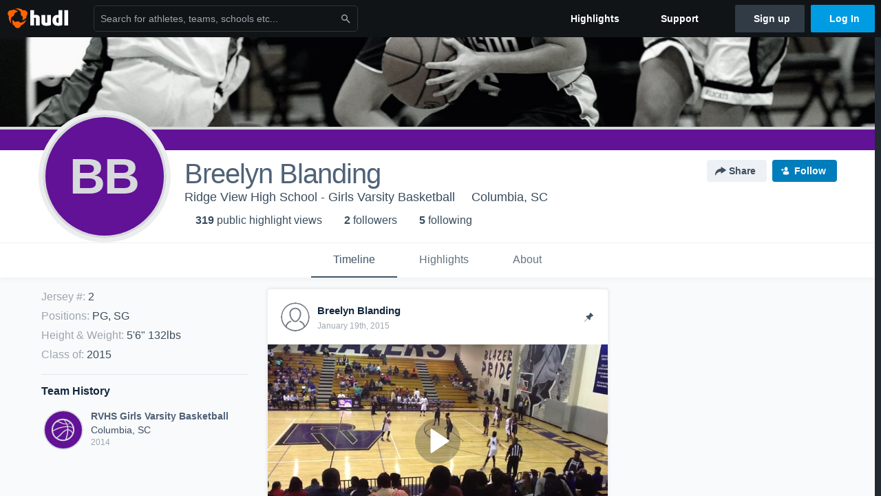

--- FILE ---
content_type: text/html; charset=utf-8
request_url: https://www.google.com/recaptcha/api2/aframe
body_size: 259
content:
<!DOCTYPE HTML><html><head><meta http-equiv="content-type" content="text/html; charset=UTF-8"></head><body><script nonce="VybQVbaOE7SJtQLqj_K45w">/** Anti-fraud and anti-abuse applications only. See google.com/recaptcha */ try{var clients={'sodar':'https://pagead2.googlesyndication.com/pagead/sodar?'};window.addEventListener("message",function(a){try{if(a.source===window.parent){var b=JSON.parse(a.data);var c=clients[b['id']];if(c){var d=document.createElement('img');d.src=c+b['params']+'&rc='+(localStorage.getItem("rc::a")?sessionStorage.getItem("rc::b"):"");window.document.body.appendChild(d);sessionStorage.setItem("rc::e",parseInt(sessionStorage.getItem("rc::e")||0)+1);localStorage.setItem("rc::h",'1769980902815');}}}catch(b){}});window.parent.postMessage("_grecaptcha_ready", "*");}catch(b){}</script></body></html>